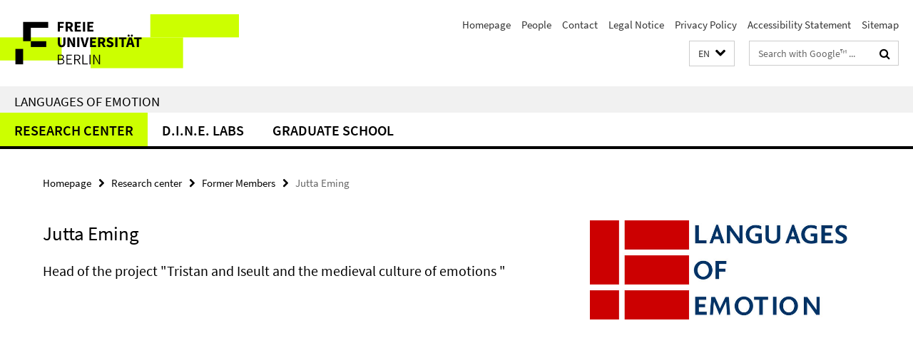

--- FILE ---
content_type: text/html; charset=utf-8
request_url: http://www.loe.fu-berlin.de/en/index.html?comp=navbar&irq=1&pm=0
body_size: 1467
content:
<!-- BEGIN Fragment default/26011920/navbar-wrapper/14621720/1607512620/?225035:1800 -->
<!-- BEGIN Fragment default/26011920/navbar/8597c8b36541d56068df85f936603b6f3f58b0af/?222035:86400 -->
<nav class="main-nav-container no-print nocontent" style="display: none;"><div class="container main-nav-container-inner"><div class="main-nav-scroll-buttons" style="display:none"><div id="main-nav-btn-scroll-left" role="button"><div class="fa fa-angle-left"></div></div><div id="main-nav-btn-scroll-right" role="button"><div class="fa fa-angle-right"></div></div></div><div class="main-nav-toggle"><span class="main-nav-toggle-text">Menu</span><span class="main-nav-toggle-icon"><span class="line"></span><span class="line"></span><span class="line"></span></span></div><ul class="main-nav level-1" id="fub-main-nav"><li class="main-nav-item level-1 has-children" data-index="0" data-menu-item-path="/en/zentrum" data-menu-shortened="0" id="main-nav-item-zentrum"><a class="main-nav-item-link level-1" href="/en/zentrum/index.html">Research center</a><div class="icon-has-children"><div class="fa fa-angle-right"></div><div class="fa fa-angle-down"></div><div class="fa fa-angle-up"></div></div><div class="container main-nav-parent level-2" style="display:none"><a class="main-nav-item-link level-1" href="/en/zentrum/index.html"><span>Overview Research center</span></a></div><ul class="main-nav level-2"><li class="main-nav-item level-2 has-children" data-menu-item-path="/en/zentrum/forschung"><a class="main-nav-item-link level-2" href="/en/zentrum/forschung/index.html">Research</a><div class="icon-has-children"><div class="fa fa-angle-right"></div><div class="fa fa-angle-down"></div><div class="fa fa-angle-up"></div></div><ul class="main-nav level-3"><li class="main-nav-item level-3 has-children" data-menu-item-path="/en/zentrum/forschung/laufend"><a class="main-nav-item-link level-3" href="/en/zentrum/forschung/laufend/index.html">Current projects</a><div class="icon-has-children"><div class="fa fa-angle-right"></div><div class="fa fa-angle-down"></div><div class="fa fa-angle-up"></div></div><ul class="main-nav level-4"><li class="main-nav-item level-4 " data-menu-item-path="/en/zentrum/forschung/laufend/eingeworben"><a class="main-nav-item-link level-4" href="/en/zentrum/forschung/laufend/eingeworben/index.html">Externally funded projects</a></li><li class="main-nav-item level-4 " data-menu-item-path="/en/zentrum/forschung/laufend/nwg"><a class="main-nav-item-link level-4" href="/en/zentrum/forschung/laufend/nwg/index.html">Junior research groups</a></li></ul></li><li class="main-nav-item level-3 " data-menu-item-path="/en/zentrum/forschung/abgeschlossen"><a class="main-nav-item-link level-3" href="/en/zentrum/forschung/abgeschlossen/index.html">Closed projects</a></li></ul></li><li class="main-nav-item level-2 " data-menu-item-path="/en/zentrum/publikationen"><a class="main-nav-item-link level-2" href="/en/zentrum/publikationen/index.html">Publications</a></li><li class="main-nav-item level-2 " data-menu-item-path="/en/zentrum/partner"><a class="main-nav-item-link level-2" href="/en/zentrum/partner/index.html">Partners</a></li></ul></li><li class="main-nav-item level-1 has-children" data-index="1" data-menu-item-path="/en/dine" data-menu-shortened="0" id="main-nav-item-dine"><a class="main-nav-item-link level-1" href="/en/dine/index.html">D.I.N.E. Labs</a><div class="icon-has-children"><div class="fa fa-angle-right"></div><div class="fa fa-angle-down"></div><div class="fa fa-angle-up"></div></div><div class="container main-nav-parent level-2" style="display:none"><a class="main-nav-item-link level-1" href="/en/dine/index.html"><span>Overview D.I.N.E. Labs</span></a></div><ul class="main-nav level-2"><li class="main-nav-item level-2 has-children" data-menu-item-path="/en/dine/labs"><a class="main-nav-item-link level-2" href="/en/dine/labs/index.html">Labs</a><div class="icon-has-children"><div class="fa fa-angle-right"></div><div class="fa fa-angle-down"></div><div class="fa fa-angle-up"></div></div><ul class="main-nav level-3"><li class="main-nav-item level-3 " data-menu-item-path="/en/dine/labs/fmri"><a class="main-nav-item-link level-3" href="/en/dine/labs/fmri/index.html">fMRILAB</a></li><li class="main-nav-item level-3 " data-menu-item-path="/en/dine/labs/eeg"><a class="main-nav-item-link level-3" href="/en/dine/labs/eeg/index.html">EEGLAB</a></li><li class="main-nav-item level-3 " data-menu-item-path="/en/dine/labs/eye"><a class="main-nav-item-link level-3" href="/en/dine/labs/eye/index.html">EYELAB</a></li><li class="main-nav-item level-3 " data-menu-item-path="/en/dine/labs/tms"><a class="main-nav-item-link level-3" href="/en/dine/labs/tms/index.html">MAGSTIMLAB</a></li><li class="main-nav-item level-3 " data-menu-item-path="/en/dine/labs/sim"><a class="main-nav-item-link level-3" href="/en/dine/labs/sim/index.html">SIMLAB</a></li><li class="main-nav-item level-3 " data-menu-item-path="/en/dine/labs/nirs"><a class="main-nav-item-link level-3" href="/en/dine/labs/nirs/index.html">NIRSLAB</a></li></ul></li><li class="main-nav-item level-2 has-children" data-menu-item-path="/en/dine/people"><a class="main-nav-item-link level-2" href="/en/dine/people/index.html">People</a><div class="icon-has-children"><div class="fa fa-angle-right"></div><div class="fa fa-angle-down"></div><div class="fa fa-angle-up"></div></div><ul class="main-nav level-3"><li class="main-nav-item level-3 " data-menu-item-path="/en/dine/people/directors"><a class="main-nav-item-link level-3" href="/en/dine/people/directors/index.html">Board of directors</a></li><li class="main-nav-item level-3 " data-menu-item-path="/en/dine/people/staff"><a class="main-nav-item-link level-3" href="/en/dine/people/staff/index.html">Staff</a></li></ul></li><li class="main-nav-item level-2 " data-menu-item-path="/en/dine/user_club"><a class="main-nav-item-link level-2" href="/en/dine/user_club/index.html">User Club</a></li><li class="main-nav-item level-2 has-children" data-menu-item-path="/en/dine/inside"><a class="main-nav-item-link level-2" href="/en/dine/inside/index.html">Inside D.I.N.E.</a><div class="icon-has-children"><div class="fa fa-angle-right"></div><div class="fa fa-angle-down"></div><div class="fa fa-angle-up"></div></div><ul class="main-nav level-3"><li class="main-nav-item level-3 " data-menu-item-path="/en/dine/inside/labor"><a class="main-nav-item-link level-3" href="/en/dine/inside/labor/index.html">D.I.N.E. Labs</a></li><li class="main-nav-item level-3 " data-menu-item-path="/en/dine/inside/eroeffnung"><a class="main-nav-item-link level-3" href="/en/dine/inside/eroeffnung/index.html">D.I.N.E.- Inauguration</a></li><li class="main-nav-item level-3 " data-menu-item-path="/en/dine/inside/bau"><a class="main-nav-item-link level-3" href="/en/dine/inside/bau/index.html">Building the D.I.N.E.</a></li></ul></li><li class="main-nav-item level-2 " data-menu-item-path="/en/dine/contact"><a class="main-nav-item-link level-2" href="/en/dine/contact/index.html">Contact</a></li></ul></li><li class="main-nav-item level-1 has-children" data-index="2" data-menu-item-path="/en/graduiertenschule" data-menu-shortened="0" id="main-nav-item-graduiertenschule"><a class="main-nav-item-link level-1" href="/en/graduiertenschule/index.html">Graduate School</a><div class="icon-has-children"><div class="fa fa-angle-right"></div><div class="fa fa-angle-down"></div><div class="fa fa-angle-up"></div></div><div class="container main-nav-parent level-2" style="display:none"><a class="main-nav-item-link level-1" href="/en/graduiertenschule/index.html"><span>Overview Graduate School</span></a></div><ul class="main-nav level-2"><li class="main-nav-item level-2 " data-menu-item-path="/en/graduiertenschule/leitung"><a class="main-nav-item-link level-2" href="/en/graduiertenschule/leitung/index.html">Director</a></li><li class="main-nav-item level-2 has-children" data-menu-item-path="/en/graduiertenschule/projekte"><a class="main-nav-item-link level-2" href="/en/graduiertenschule/projekte/index.html">PhD projects</a><div class="icon-has-children"><div class="fa fa-angle-right"></div><div class="fa fa-angle-down"></div><div class="fa fa-angle-up"></div></div><ul class="main-nav level-3"><li class="main-nav-item level-3 " data-menu-item-path="/en/graduiertenschule/projekte/2011"><a class="main-nav-item-link level-3" href="/en/graduiertenschule/projekte/2011/index.html">2011</a></li><li class="main-nav-item level-3 " data-menu-item-path="/en/graduiertenschule/projekte/2010"><a class="main-nav-item-link level-3" href="/en/graduiertenschule/projekte/2010/index.html">2010</a></li><li class="main-nav-item level-3 " data-menu-item-path="/en/graduiertenschule/projekte/2009"><a class="main-nav-item-link level-3" href="/en/graduiertenschule/projekte/2009/index.html">2009</a></li><li class="main-nav-item level-3 " data-menu-item-path="/en/graduiertenschule/projekte/2008"><a class="main-nav-item-link level-3" href="/en/graduiertenschule/projekte/2008/index.html">2008</a></li></ul></li><li class="main-nav-item level-2 has-children" data-menu-item-path="/en/graduiertenschule/doktoranden"><a class="main-nav-item-link level-2" href="/en/graduiertenschule/doktoranden/index.html">PhD students</a><div class="icon-has-children"><div class="fa fa-angle-right"></div><div class="fa fa-angle-down"></div><div class="fa fa-angle-up"></div></div><ul class="main-nav level-3"><li class="main-nav-item level-3 " data-menu-item-path="/en/graduiertenschule/doktoranden/2011"><a class="main-nav-item-link level-3" href="/en/graduiertenschule/doktoranden/2011/index.html">2011</a></li><li class="main-nav-item level-3 " data-menu-item-path="/en/graduiertenschule/doktoranden/2010"><a class="main-nav-item-link level-3" href="/en/graduiertenschule/doktoranden/2010/index.html">2010</a></li><li class="main-nav-item level-3 " data-menu-item-path="/en/graduiertenschule/doktoranden/2009"><a class="main-nav-item-link level-3" href="/en/graduiertenschule/doktoranden/2009/index.html">2009</a></li><li class="main-nav-item level-3 " data-menu-item-path="/en/graduiertenschule/doktoranden/2008"><a class="main-nav-item-link level-3" href="/en/graduiertenschule/doktoranden/2008/index.html">2008</a></li></ul></li></ul></li></ul></div><div class="main-nav-flyout-global"><div class="container"></div><button id="main-nav-btn-flyout-close" type="button"><div id="main-nav-btn-flyout-close-container"><i class="fa fa-angle-up"></i></div></button></div></nav><script type="text/javascript">$(document).ready(function () { Luise.Navigation.init(); });</script><!-- END Fragment default/26011920/navbar/8597c8b36541d56068df85f936603b6f3f58b0af/?222035:86400 -->
<!-- END Fragment default/26011920/navbar-wrapper/14621720/1607512620/?225035:1800 -->
